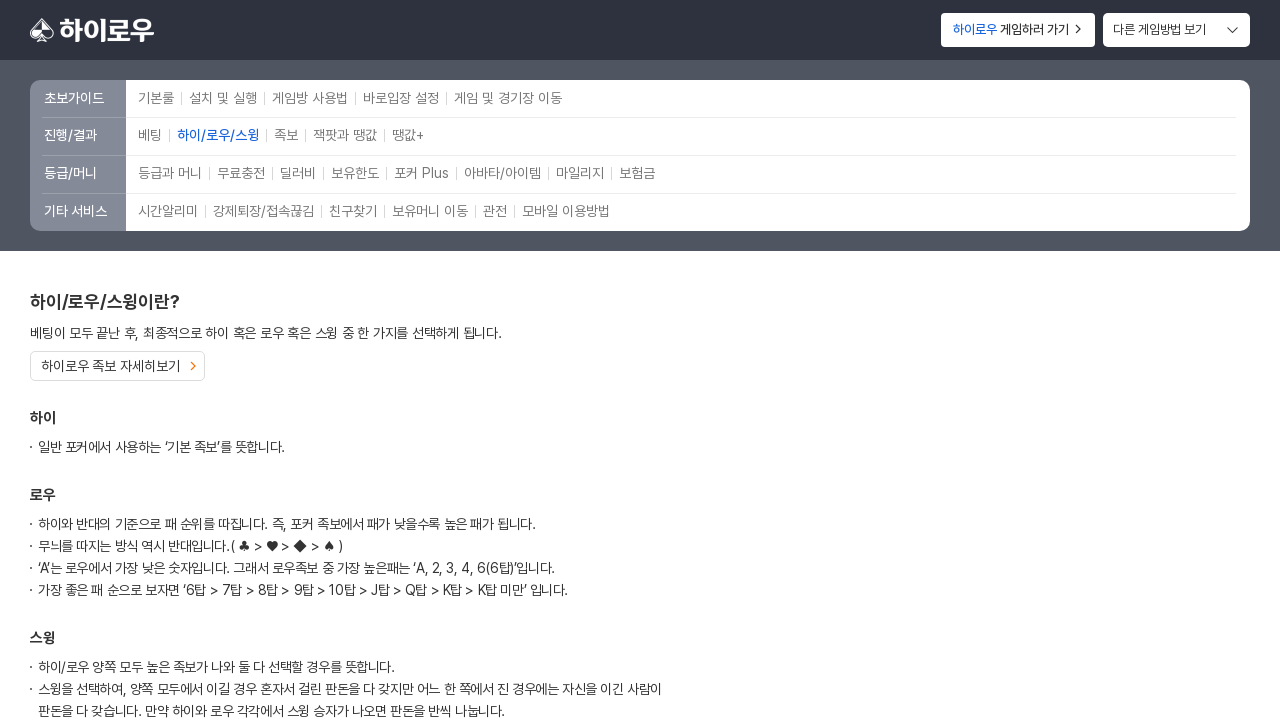

--- FILE ---
content_type: text/html
request_url: https://poker.hangame.com/gameguide/highlow2/game_highlow2_2.html
body_size: 2802
content:
<!DOCTYPE HTML PUBLIC "-//W3C//DTD HTML 4.01 Transitional//EN"
    "http://www.w3.org/TR/html4/loose.dtd">
<html lang="ko">
<head>
  <meta content="text/html; charset=utf-8" http-equiv="Content-Type">
  <meta content="IE=edge" http-equiv="X-UA-Compatible"/>
  <meta content="한게임포커 게임가이드에서 하이로우 하이/로우/스윙에 대해서 알아보세요!" name="description"/>
  <title>하이로우 하이/로우/스윙 | 한게임포커 게임가이드</title>
  <link href="https://poker.hangame.com/gameguide/highlow2/game_highlow2_2.html" rel="canonical"/>
  <link href="../css/default.css?v=20221207" rel="stylesheet" type="text/css">
  <link href="../css/poker.css?v=1" rel="stylesheet" type="text/css">
  <script language="javascript" src="../js/jquery-1.12.4.min.js" type="text/javascript"></script>
  <script language="javascript" src="../js/gamelist.js?v=20220807" type="text/javascript"></script>
</head>

<body class="renew">
<!-- 800*600 -->
<!-- 하이로우 -->
<div class="lnb_gameguide">
  <div class="lnb_header">
    <strong class="game_name">
      <img  src="https://hangame-images.toastoven.net/hangame/poker/combine/gameguide/logo_highlow.png"
            alt="하이로우-게임방법" height="24" width="124"/>
    </strong>
    <a href="/?gameid=highlow2" class="game_link" target="_blank">
      <em>하이로우</em> 게임하러 가기 <i class="ico arrow"></i>
    </a>
  </div>
  <div class="lnb_menu">
    <ul class="lst_menu">
      <li>
        <strong class="tit_menu">초보가이드</strong>
        <ul class="cover_sub_menu">
          <li><a class="link_sub_menu" href="game_highlow1_1.html">기본룰</a></li>
          <li><a class="link_sub_menu" href="game_highlow1_2.html">설치 및 실행</a></li>
          <li><a class="link_sub_menu" href="game_highlow1_3.html">게임방 사용법</a></li>
          <li><a class="link_sub_menu" href="game_highlow1_4.html">바로입장 설정</a></li>
          <li><a class="link_sub_menu" href="game_highlow1_5.html">게임 및 경기장 이동</a></li>
        </ul>
      </li>
      <li>
        <strong class="tit_menu">진행/결과</strong>
        <ul class="cover_sub_menu">
          <li><a class="link_sub_menu" href="game_highlow2_1.html">베팅</a></li>
          <li class="selected"><a class="link_sub_menu" href="game_highlow2_2.html">하이/로우/스윙</a></li>
          <li><a class="link_sub_menu" href="game_highlow2_3.html">족보</a></li>
          <li><a class="link_sub_menu" href="game_highlow2_4.html">잭팟과 땡값</a></li>
          <li><a class="link_sub_menu" href="game_highlow2_5.html">땡값+</a></li>
        </ul>
      </li>
      <li>
        <strong class="tit_menu">등급/머니</strong>
        <ul class="cover_sub_menu">
          <li><a class="link_sub_menu" href="game_highlow3_1.html">등급과 머니</a></li>
          <li><a class="link_sub_menu" href="game_highlow3_2.html">무료충전</a></li>
          <li><a class="link_sub_menu" href="game_highlow3_3.html">딜러비</a></li>
          <li><a class="link_sub_menu" href="game_highlow3_4.html">보유한도</a></li>
          <li><a class="link_sub_menu only_hangame" href="game_highlow3_5.html">포커 Plus</a></li>
          <li><a class="link_sub_menu" href="game_highlow3_6.html">아바타/아이템</a></li>
          <li><a class="link_sub_menu" href="game_highlow3_7.html">마일리지</a></li>
          <li><a class="link_sub_menu" href="game_highlow3_8.html">보험금</a></li>
        </ul>
      </li>
      <li>
        <strong class="tit_menu">기타 서비스</strong>
        <ul class="cover_sub_menu">
          <li><a class="link_sub_menu" href="game_highlow4_1.html">시간알리미</a></li>
          <li><a class="link_sub_menu" href="game_highlow4_2.html">강제퇴장/접속끊김</a></li>
          <li><a class="link_sub_menu" href="game_highlow4_3.html">친구찾기</a></li>
          <li><a class="link_sub_menu" href="game_highlow4_4.html">보유머니 이동</a></li>
          <li><a class="link_sub_menu" href="game_highlow4_5.html">관전</a></li>
          <li><a class="link_sub_menu only_hangame" href="game_highlow4_6.html">모바일 이용방법</a></li>
        </ul>
      </li>
    </ul>
  </div>
</div>

<!-- container -->
<div class="cont_guide">
  <div class="section">
    <h1 class="tit_section">하이/로우/스윙이란? </h1>
    <p>베팅이 모두 끝난 후, 최종적으로 하이 혹은 로우 혹은 스윙 중 한 가지를 선택하게 됩니다. </p>
    <div class="group_btn">
      <a class="link_btn" href="game_highlow2_3.html">하이로우 족보 자세히보기</a>
    </div>
    <div class="cover_lst">
      <h2 class="sub_tit_section">하이</h2>
      <ul class="lst_dot">
        <li>일반 포커에서 사용하는 ‘기본 족보’를 뜻합니다.</li>
      </ul>
    </div>
    <div class="cover_lst">
      <h2 class="sub_tit_section">로우</h2>
      <ul class="lst_dot">
        <li>하이와 반대의 기준으로 패 순위를 따집니다. 즉, 포커 족보에서 패가 낮을수록 높은 패가 됩니다.</li>
        <li>무늬를 따지는 방식 역시 반대입니다.( ♣ > ♥ > ◆ > ♠ )</li>
        <li>‘A’는 로우에서 가장 낮은 숫자입니다. 그래서 로우족보 중 가장 높은패는 ‘A, 2, 3, 4, 6(6탑)’입니다.</li>
        <li>가장 좋은 패 순으로 보자면 ‘6탑 > 7탑 > 8탑 > 9탑 > 10탑 > J탑 > Q탑 > K탑 > K탑 미만’ 입니다.</li>
      </ul>
    </div>
    <div class="cover_lst">
      <h2 class="sub_tit_section">스윙</h2>
      <ul class="lst_dot">
        <li>하이/로우 양쪽 모두 높은 족보가 나와 둘 다 선택할 경우를 뜻합니다.</li>
        <li>스윙을 선택하여, 양쪽 모두에서 이길 경우 혼자서 걸린 판돈을 다 갖지만 어느 한 쪽에서 진 경우에는 자신을 이긴 사람이<br>
          판돈을 다 갖습니다. 만약 하이와 로우 각각에서 스윙 승자가 나오면 판돈을 반씩 나눕니다.<br>
          (단, 포카드 이상에는 스윙버튼만 활성화가 되며, 포카드 보다 높은 패를 가진 경우에만 스윙으로 경합하여 이길 수 있습니다)</li>
      </ul>
    </div>
    <div class="cover_tip">
      <h3 class="tit_tip">하이/로우/스윙 Q&amp;A</h3>
      <ul class="lst_tip_text">
        <li>
          <h4 class="sub_tit_tip">스윙을 하게 되는 경우, 하이/로우 족보는 각각 어떻게 형성되나요?</h4>
          <p class="dsc_sub">로우족보가 동시에 하이족보를 형성하게 되는 경우에는 그대로 인정되지 않으며, 그 다음 숫자를 기준으로 로우족보를<br>
            형성하게 됩니다. 예를들어,*♥A ◆2 ◆3 ♣4 ♥5 ♥9 ♣10 일 때, A, 2, 3, 4, 5는 스트레이트 하이족보가 형성되고 5를 제외한 1, 2,<br>
            3, 4, 9가 로우패로 선택되어 로우족보는 9탑이 됩니다.<br>
            *♥A ♥2 ♥3 ♥4 ♥6 ♥8 ♥K일 때는 하이족보와 로우족보 모두 ♥플러시가 되므로, 이때는 하이를 선택하는 것이 유리합니다.</p>
        </li>
        <li>
          <h4 class="sub_tit_tip">스윙을 한 사람이 하이/로우를 부른 사람에게 질 경우 어떻게 되나요?</h4>
          <p class="dsc_sub">스윙을 한 사람이 하이나 로우를 부른 사람에게 질 경우 무조건 승부에서 탈락되며, 하이나 로우를 부른 사람 중<br>
            스윙패와 비교하여 스윙패를 이긴 사람이 판돈을 독식하게 됩니다.</p>
        </li>
        <li>
          <h4 class="sub_tit_tip">두 명 이상이 스윙을 하고 하이/로우 양쪽을 모두 이기지 못하면 어떻게 되나요?</h4>
          <p class="dsc_sub">두 명 이상이 스윙을 하고 이 중, 하이/로우 양쪽을 이기는 사람이 없을 경우 하이의 최고 패를 가진 사람과<br>
            로우의 최고 패를 가진 사람이 판돈을 나누게 됩니다.</p>
        </li>
      </ul>
    </div>
  </div>
</div>
<!-- container -->

<script language="javascript">
  var gameGoBtnList = new GameListRobot("gameGoBtnList", "lst_other_game", pokerGameList);
  hideOnlyHangameElements();
</script>

<div class="game_other">
  <a class="link_game_other" href="#" onfocus="gameGoBtnList.viewLayer();"
     onmouseout="gameGoBtnList.closeLayer();" onmouseover="gameGoBtnList.viewLayer();">다른 게임방법
    보기</a>
  <ul class="lst_other_game" id="lst_other_game" onmouseout="gameGoBtnList.closeLayer();"
      onmouseover="gameGoBtnList.viewLayer();">
    <script>gameGoBtnList.generateHtml();</script>
  </ul>
</div>
</body>
</html>


--- FILE ---
content_type: text/css
request_url: https://poker.hangame.com/gameguide/css/default.css?v=20221207
body_size: 4841
content:
@charset "utf-8";

/*common*/
body, div, p, h1, h2, h3, h4, h5, h6, ul, ol, li, dl, dt, dd, table, th, td, form, fieldset, legend, input, textarea, button{margin:0;padding:0}
body{color:#606060;font-size:12px;font-family:'pretendard','돋움', Dotum, AppleGothic, Sans-serif}
table, table td, input, select, textarea{font-size:12px;font-family:'pretendard','돋움', Dotum, AppleGothic, Sans-serif}
ul, ol, li{list-style:none}
li{vertical-align:top}
fieldset, form, button{border:0}
img{border:0;vertical-align:top}
hr, legend{display:none}
em, address{font-style:normal}
table{border-collapse:collapse}
textarea{overflow:auto;border:1px solid #dedede}
a{color:#606060;text-decoration:none}
a:hover, a:active, a:focus{color:#606060;text-decoration:underline}
span{letter-spacing:0}

/*common_class*/
.fl{float:left}
.fr{float:right}
.cb{clear:both}
.fs_11{font-size:11px}
.fs_14{font-size:14px}
.fs_16{font-size:16px}
.lh_18{line-height:18px}
.none{display:none}
.ls0{letter-spacing:0 !important}
.ls1{letter-spacing:-1px !important}
.ver{font-family:verdana}
.tha{font-family:tahoma !important}
.under{text-decoration:underline}
.scroll{scrollbar-3dlight-color:#dfdfdf;scrollbar-highlight-color:#fff;scrollbar-shadow-color:#fff;scrollbar-darkshadow-color:#dfdfdf;scrollbar-arrow-color:#a4a4a4;scrollbar-face-color:#fff;scrollbar-track-color:#f6f6f6}
:root .scroll{scrollbar-shadow-color:#e6e6e6}
.blind{visibility:hidden;overflow:hidden;position:absolute;top:0;left:0;width:0;height:0;font-size:0;line-height:0}

/* font */
/* Pretendard */
@font-face {
  font-family:'pretendard';
  font-weight: 800;
  font-display: swap;
  src: url(https://hangame-images.toastoven.net/hangame/poker/renew/fonts/Pretendard-ExtraBold.woff2) format('woff2'),
  url(https://hangame-images.toastoven.net/hangame/poker/renew/fonts/Pretendard-ExtraBold.woff) format('woff');
}
@font-face {
  font-family:'pretendard';
  font-weight: 700;
  font-display: swap;
  src: url(https://hangame-images.toastoven.net/hangame/poker/renew/fonts/Pretendard-Bold.woff2) format('woff2'),
  url(https://hangame-images.toastoven.net/hangame/poker/renew/fonts/Pretendard-Bold.woff) format('woff');
}
@font-face {
  font-family:'pretendard';
  font-weight: 600;
  font-display: swap;
  src: url(https://hangame-images.toastoven.net/hangame/poker/renew/fonts/Pretendard-SemiBold.woff2) format('woff2'),
  url(https://hangame-images.toastoven.net/hangame/poker/renew/fonts/Pretendard-SemiBold.woff) format('woff');
}
@font-face {
  font-family:'pretendard';
  font-weight: 500;
  font-display: swap;
  src: url(https://hangame-images.toastoven.net/hangame/poker/renew/fonts/Pretendard-Medium.woff2) format('woff2'),
  url(https://hangame-images.toastoven.net/hangame/poker/renew/fonts/Pretendard-Medium.woff) format('woff');
}
@font-face {
  font-family:'pretendard';
  font-weight: 400;
  font-display: swap;
  src: url(https://hangame-images.toastoven.net/hangame/poker/renew/fonts/Pretendard-Regular.woff2) format('woff2'),
  url(https://hangame-images.toastoven.net/hangame/poker/renew/fonts/Pretendard-Regular.woff) format('woff');
}
@font-face {
  font-family:'pretendard';
  font-weight: 300;
  font-display: swap;
  src: url(https://hangame-images.toastoven.net/hangame/poker/renew/fonts/Pretendard-Light.woff2) format('woff2'),
  url(https://hangame-images.toastoven.net/hangame/poker/renew/fonts/Pretendard-Light.woff) format('woff');
}


/*layout*/
#lnb{position:relative;width:800px;height:118px;background:url(https://hangame-images.toastoven.net/hangame/poker/combine/gameguide/bg_top.gif) 0 0 no-repeat;letter-spacing:-1px}
#container{position:relative;overflow:hidden;overflow-y:auto;width:100%;height:457px;font-size:12px;color:#7c7c7c;line-height:20px;letter-spacing:-1px}
#contant{position:relative;width:735px;padding:30px 0 30px 25px}
#go_other{position:relative;width:800px;height:25px;background:url(https://hangame-images.toastoven.net/hangame/poker/combine/gameguide/bg_bottom.gif) 0 0 repeat-x;letter-spacing:-1px}

/*lnb*/
#lnb h1{position:absolute;left:1px;top:1px;width:135px;height:111px}
#lnb .menu_area{position:absolute;left:136px;top:6px;width:658px;height:101px;background:url(https://hangame-images.toastoven.net/hangame/poker/combine/gameguide/bg_menu.gif) 0 0 no-repeat}
#lnb .menu_area dl{margin:3px 0 0 4px;width:650px}
#lnb .menu_area dt{clear:both;float:left;width:80px;height:24px}
#lnb .menu_area dd{float:left;width:569px;height:24px}
#lnb .menu_area dd ul{overflow:hidden;height:21px;margin-top:1px}
#lnb .menu_area dd li{float:left;margin-left:-2px;padding:0 0 0 2px;background:url(https://hangame-images.toastoven.net/hangame/poker/combine/gameguide/line_y_1.gif) 0 6px no-repeat}
#lnb .menu_area dd li a{display:block;padding:5px 10px 4px 7px;color:#9ca2b2}
:root #lnb .menu_area dd li a{padding-top:4px}
#lnb .menu_area dd li a:hover{color:#ffcc00;text-decoration:none}
#lnb .menu_area dd li.selected{position:relative;z-index:100;background:url(https://hangame-images.toastoven.net/hangame/poker/combine/gameguide/menu_selected.gif) 0 0 no-repeat}
#lnb .menu_area dd li.selected a{background:url(https://hangame-images.toastoven.net/hangame/poker/combine/gameguide/menu_selected.gif) 100% 0 no-repeat;color:#ffcc00}
#lnb .menu_area dd ul li:first-child{margin-left:0;background:none}
#lnb .menu_area dd li:first-child.selected{background:url(https://hangame-images.toastoven.net/hangame/poker/combine/gameguide/menu_selected.gif) 0 0 no-repeat}

/*bottom*/
#go_other .go_home{position:absolute;top:4px;left:20px;background:url(https://hangame-images.toastoven.net/hangame/poker/combine/gameguide/line_y_2.gif) 95px 3px no-repeat}
#go_other .go_home a{display:block;padding:3px 10px 3px 15px;font-size:11px;background:url(https://hangame-images.toastoven.net/hangame/poker/combine/gameguide/ico_home.gif) 0 3px no-repeat}
#go_other .centerfaq{position:absolute;top:4px;right:10px;height:18px}
#go_other .centerfaq li{float:left}
#go_other .centerfaq li.line{background:url(https://hangame-images.toastoven.net/hangame/poker/combine/gameguide/line_y_2.gif) 100% 3px no-repeat}
#go_other .centerfaq li a{display:block;padding:4px 13px 3px 10px;font-size:11px}
.order_game{position:absolute;top:-493px;left:12px;width:114px}
.order_game a, .order_game a:hover{display:block;padding-left:6px;font-size:11px;line-height:19px;letter-spacing:-1px;text-decoration:none;vertical-align:top}
.order_game .btn, .order_game .btn:hover{border:1px solid #2c313d;background:#fff url(https://hangame-images.toastoven.net/hangame/poker/combine/gameguide/spr_ico.gif) no-repeat 100px -389px;color:#888}
.order_game ul{display:none;position:absolute;top:22px;left:0;width:112px;border:1px solid #2c313d;background:#fff}
.order_game ul.selected{display:block}
.order_game ul a{height:20px;line-height:20px;color:#5e5e5e}
.order_game ul a:hover{background:#fafafa;line-height:20px;color:#3c59ab}

/*** 2021 renew ***/
#page_content{position:absolute;left:0;top:0}
.renew{position:relative;width:100%;height:600px;font-family:'pretendard', system-ui, '돋움', Dotum, AppleGothic, Sans-serif;color:#333}
.renew table th, .renew table td{font-family:'pretendard', system-ui, '돋움', Dotum, AppleGothic, Sans-serif;color:#333}
.renew a{text-decoration:none !important;color:#333}

/* 2021 renew 메뉴 */
.renew .lnb_gameguide{position:relative}
.renew .lnb_gameguide .game_name{display:inline-block;padding:18px 0 0 30px;vertical-align:top}
.renew .lnb_gameguide .lnb_header{width:auto;height:60px;background-color:#2d323e}
.renew .lnb_gameguide .game_link {
  display: inline-block;
  background: #fff;
  padding:  9px 12px;
  border-radius: 4px;
  -webkit-border-radius: 4px;
  -moz-border-radius: 4px;
  -ms-border-radius: 4px;
  -o-border-radius: 4px;
  font-size: 13px;
  font-weight: 500;
  position: absolute;
  top: 13px;
  right: 185px;
  line-height:16px ;
}
.renew .lnb_gameguide .game_link i.arrow {
  display: inline-block;
  width: 10px; height: 10px;
  margin-left: 1px;
  background: no-repeat center / cover;
  background-image: url("data:image/svg+xml,%3Csvg xmlns='http://www.w3.org/2000/svg' width='10' height='11' fill='none'%3E%3Cpath stroke='%23333' stroke-width='1.2' d='m3 1.5 4 4-4 4'/%3E%3C/svg%3E");

}
.renew .lnb_gameguide .game_link em {color:#1964DC ;}

.renew .lnb_gameguide .lnb_menu{width:auto;min-height:151px;padding:20px 30px;background-color:#505562}
.renew .lnb_gameguide .lst_menu{display:table;width:100%;overflow:hidden;margin:0;border-radius:10px;table-layout:fixed}
.renew .lnb_gameguide .lst_menu > li{display:table-row;width:100%;height:38px;*display:block;*overflow:hidden}
.renew .lnb_gameguide .lst_menu > li:first-child{height:37px}
.renew .lnb_gameguide .lst_menu .tit_menu{position:relative;display:table-cell;width:82px;height:37px;padding-left:14px;font-size:14px;font-weight:500;color:#fff;background-color:#848a98;vertical-align:middle;*float:left;line-height:37px}

.renew .lnb_gameguide .lst_menu .tit_menu:after{position:absolute;top:0;left:12px;right:0;height:1px;background-color:#9ca1ac;content:''}
.renew .lnb_gameguide .lst_menu > li + li .tit_menu{*border-top:1px solid #9ca1ac}
.renew .lnb_gameguide .lst_menu > li:first-child .tit_menu:after{content:none}
.renew .lnb_gameguide .lst_menu > li:first-child .tit_menu{border-radius:5px 0 0 0}
.renew .lnb_gameguide .lst_menu > li:last-child .tit_menu{border-radius:0 0 0 5px}
.renew .lnb_gameguide .lst_menu .cover_sub_menu{position:relative;overflow:hidden;display:table-cell;height:37px;padding-left:12px;background-color:#fff;vertical-align:middle}
.renew .lnb_gameguide .lst_menu .cover_sub_menu:after{position:absolute;top:0;left:0;right:14px;height:1px;background-color:#ececec;content:''}
.renew .lnb_gameguide .lst_menu > li + li .cover_sub_menu{*border-top:1px solid #ececec}
.renew .lnb_gameguide .lst_menu > li:first-child .cover_sub_menu:after{content:none}
.renew .lnb_gameguide .lst_menu > li:first-child .cover_sub_menu{border-radius:0 5px 0 0}
.renew .lnb_gameguide .lst_menu > li:last-child .cover_sub_menu{border-radius:0 0 5px 0}
.renew .lnb_gameguide .lst_menu .cover_sub_menu li{position:relative;float:left}
.renew .lnb_gameguide .lst_menu .cover_sub_menu li + li{padding-left:15px;background:url(https://hangame-images.toastoven.net/hangame/poker/combine/gameguide/ico_menu_bar.png) 7px 12px no-repeat}
.renew .lnb_gameguide .lst_menu .cover_sub_menu .link_sub_menu{display:block;font-size:14px;color:#777;line-height:37px}
.renew .lnb_gameguide .lst_menu .cover_sub_menu .link_sub_menu:hover{color:#1964dc}
.renew .lnb_gameguide .lst_menu .cover_sub_menu .selected .link_sub_menu{color:#1964dc;font-weight:500}

/* 2021 renew 다른 게임방법 보기 */
.renew .game_other{position:absolute;top:13px;right:30px;width:147px;height:34px}
.renew .game_other a{display:block;padding:7px 35px 8px 15px;font-size:13px;line-height:19px;letter-spacing:-0.1px}
.renew .game_other .link_game_other{padding-left:10px;background:#fff url(https://hangame-images.toastoven.net/hangame/poker/combine/gameguide/ico_gameother_arrow2.png) 100% 0 no-repeat;border-radius:5px}
.renew .game_other .ico_arrow{position:absolute;top:9px;right:11px;width:15px;height:15px}
.renew .game_other:hover .lst_other_game{display:block}
.renew .lst_other_game{display:none;position:absolute;top:34px;left:0;width:145px;border:1px solid #d3d3d3;background:#fff;border-radius:5px}
.renew .lst_other_game.selected{display:block}
.renew .lst_other_game a{height:20px;line-height:20px}
.renew .lst_other_game a:hover{line-height:20px;color:#1964dc}

/* 2021 renew 가이드 컨텐츠 */
.renew .cont_guide{position:relative;width:100%;overflow:hidden;overflow-y:auto;background-color:#fff}
.renew .section{width:auto;padding:40px 30px 40px;letter-spacing:-0.02em}
.renew .section .tit_section{display:block;margin-bottom:10px;font-size:18px;font-weight:700}
.renew .section .sub_tit_section{display:block;font-size:15px;font-weight:700;padding-bottom: 0;border-bottom: none;line-height: 1;}
.renew .section .sub_tit_section + ul{margin-top:10px}
.renew .section .sub_tit_section + .lst_num_guide{margin-top:20px}
.renew .section .guide_txt_box {margin-top: 25px;}
.renew .section .guide_txt_box .sub_tit_section {margin-bottom: 10px;}

.renew .section .dsc_sub{padding-top:10px;font-size:14px;color:#777}
.renew .section p{font-size:14px;line-height:22px}
.renew .section p em{color:#fa6e00}
.renew .section .v_plus{color:#ff4093}
.renew .section .w_plus{color:#fa4e00}
.renew .section .x_plus{color:#3741bb}
.renew .section .z_plus{color:#5f00ba}
.renew .section .gray{color:#777}
.renew .cover_image{margin-top:30px}
.renew .cover_image img{margin-top:10px}
.renew .cover_image img:first-child{margin-top:0}
.renew .cover_image img + img{margin-top:20px}
.renew .cover_image .group_wrap{margin-top:20px}
.renew .cover_image .group_wrap .half_wrap{margin-top:30px}
.renew .cover_image .group_wrap .half_wrap:first-child{margin-top:0}
.renew .half_wrap{overflow:hidden;margin-top:10px}
.renew .half_wrap img{float:left;margin-top:0}
.renew .half_wrap .half_content{padding-left:20px;overflow:hidden}
.renew .half_wrap .half_content .lst_dot{margin-top:0}
.renew .half_wrap .half_content .emph_half_content{display:block;padding-top:10px;font-size:14px;line-height:22px;font-weight:500}
.renew .cont_guide .emph_half_content.cover_align{padding-top:0}
.renew .half_wrap .half_content .dsc_sub{padding-top:3px}
.renew .cover_tip{overflow:hidden;margin-top:30px;padding:24px 17px 24px 25px;background-color:#f5f6f6;border-radius:10px}
.renew .cover_tip .fl_right{float:right}
.renew .cover_tip .fl_right.align{margin-top:-6px}
.renew .cover_tip .tit_tip{display:block;padding-bottom:15px;font-size:15px;color:#1964dc}
.renew .cover_tip .sub_tit_tip{display:block;font-size:14px}
.renew .lst_tip li{position:relative;margin-top:15px;padding-left:8px;background:url(https://hangame-images.toastoven.net/hangame/poker/combine/gameguide/ico_tip.png) 0 9px no-repeat}
.renew .lst_tip li:after{position:absolute;top:9px;left:0;width:2px;height:2px;background-color:#777;content:''}
.renew .cover_tip .tit_lst_tip{display:block;font-size:14px}
.renew .cover_tip .dsc_sub{padding-top:3px}
.renew .lst_dot{margin-top:14px}
.renew .lst_dot li{position:relative;padding-left:8px;font-size:14px;line-height:22px;letter-spacing:-0.03em; word-break: keep-all;*overflow:hidden;background:url(https://hangame-images.toastoven.net/hangame/poker/combine/gameguide/ico_tip.png) 0 10px no-repeat}
.renew .lst_dot li .dsc_sub{padding-top:0}
.renew .lst_dot.gray li a,
.renew .lst_dot.gray li{color:#777}
.renew .lst_dot em a,
.renew .lst_dot em{color:#fa6e00}
.renew .lst_dot .dsc_float{display:inline-block;vertical-align:top;*float:left}
.renew .ico_gameset{display:inline-block;width:15px;height:16px;margin-top:4px;background:url(https://hangame-images.toastoven.net/hangame/poker/combine/gameguide/ico_gameset2.png) no-repeat 0 0;background-size:cover;vertical-align:top}
.renew .group_btn{overflow:hidden;margin-top:7px;margin-bottom:7px;font-size:0}
.renew .group_btn.float{display:inline-block;margin:-4px 0 0 8px;vertical-align:top;*float:left;*margin-top:0}
.renew .group_btn .link_btn{float:left;padding:6px 24px 5px 10px;margin-right:10px;border:1px solid #dcdcdc;border-radius:5px;background:#fff url(https://hangame-images.toastoven.net/hangame/poker/combine/gameguide/ico_guide_arrow_orange2.png) 100% 9px no-repeat;letter-spacing:-0.11px;font-size:14px;line-height:17px}
.renew .cover_image_only{margin-top:20px}
.renew .cover_image_only img{margin-top:0}
.renew .cover_lst{margin-top:30px}
.renew .cover_lst.mgt50{margin-top:50px}
.renew .lst_num_guide > li{margin-top:20px}
.renew .lst_num_guide > li:first-child{margin-top:0}
.renew .lst_num_guide > li > strong{display:block;font-size:14px;line-height:22px;font-weight:500}
.renew .lst_num_guide > li > strong > em{color:#fa6e00}
.renew .lst_num_guide > li > .group_image{margin-top:15px}
.renew .lst_num_guide .lst_dot{margin-top:5px}
.renew .lst_num_guide .group_btn{margin-left:8px}
.renew .sub_tit_section + .lst_num_guide.lst_install_guide{margin-top:10px}
.renew .lst_install_guide > li + li{margin-top:30px}
.renew .install_guide_wrap{overflow:hidden;min-width:740px;margin-top:10px;font-size:0;box-sizing:border-box;}
.renew .install_guide_wrap .sub_tit_section{display:block;font-size:15px;line-height:20px;color:#333}
.renew .install_guide_wrap .cover_install_guide{display:inline-block;width:228px;vertical-align:top}
.renew .install_guide_wrap .cover_install_guide .desc{position:relative;margin-top:10px;padding-left:44px;font-size:14px;line-height:22px;letter-spacing:normal;word-break:keep-all}
.renew .install_guide_wrap .cover_install_guide .num{position:absolute;top:0;left:0;width:41px}
.renew .install_guide_wrap .cover_install_guide + .cover_install_guide{margin-left:28px}
.renew .install_guide_wrap.type_gray{margin-top:30px;padding:24px 30px;border-radius:10px;background-color:#f5f6f6}
.renew .install_guide_wrap.type_gray .cover_install_guide:nth-child(1){width:124px}
.renew .install_guide_wrap.type_gray .cover_install_guide:nth-child(2){width:470px;margin-left:86px}
.renew .install_guide_wrap.type_gray .cover_install_guide .img_qr{display:inline-block;margin-top:10px}
.renew .install_guide_wrap .group_btn_store{width:100%;margin-top:10px;font-size:0}
.renew .install_guide_wrap .group_btn_store .link_btn_store{display:inline-block;margin-top:10px;margin-left:10px;vertical-align:top}
.renew .install_guide_wrap .group_btn_store .link_btn_store:nth-child(1){margin:0}
.renew .install_guide_wrap .group_btn_store .link_btn_store:nth-child(2){margin-top:0}
.renew .install_guide_wrap .group_btn_store .link_btn_store:nth-child(3){margin-left:0}
.renew .cover_table{margin-top:30px}
.renew .cover_table .table_betting{width:100%;margin-top:10px;table-layout:fixed;border:1px solid #e1e1e1}
.renew .cover_table .table_betting td{height:46px;border-top:1px solid #e1e1e1;font-size:14px}
.renew .cover_table .table_betting tr:first-child td{border-top:0 none}
.renew .cover_table .table_betting td:first-child{text-align:center}
.renew .cover_table .table_betting td:last-child{padding-left:20px}
.renew .cover_table .table_betting .desc{padding-left:20px}
.renew .cover_table .table_betting .name{padding-left:20px;border-left:1px solid #e1e1e1;border-right:1px solid #e1e1e1}
.renew .cover_table .table{margin-top:10px}
.renew .table{width:100%;margin-top:20px;table-layout:fixed;border:1px solid #e1e1e1}
.renew .table thead th{font-weight:700;background-color:#f5f6f7}
.renew .table tbody th{font-weight:400;background-color:#f5f6f7}
.renew .table tr{text-align:center}
.renew .table th, .renew .table td{height:38px;font-size:14px;border-right:1px solid #e1e1e1;border-bottom:1px solid #e1e1e1}
.renew .table .border_none{border-right:0;border-bottom:0}
.renew .table .price{display:block;margin-bottom:5px;font-weight:500}
.renew .table .cashback{display:inline-block;width:120px;margin-top:9px;font-size:13px}
.renew .table .cashback .ico_arrow{margin-top:3px}
.renew .table_member td{height:113px}
.renew .table_member .lst_dot{padding-left:15px;text-align:left}
.renew .table_member .tit_member{display:block;margin-bottom:3px}
.renew .lst_tip_text li + li{margin-top:20px}
.renew .lst_tip_text .dsc_sub{padding-top:10px}
.renew .divider{display:block;width:100%;height:1px;margin-top:30px;background-color:#e1e1e1}
.renew .table_grade tr{text-align:center;border-top:1px solid #e1e1e1}
.renew .group_image{margin-top:25px;font-size:0}
.renew .group_image.type2{margin-top:20px}
.renew .group_image.type2 img + img{margin-left:12px}
.renew .group_image img + img{margin-left:9px;margin-top:0}
.renew .link_detail{display:inline-block;padding:5px 10px 6px;border:1px solid #dcdcdc;border-radius:5px;font-size:14px;letter-spacing:-0.11px;vertical-align:top;line-height:17px}
.renew .cover_item{margin-top:30px}
.renew .cover_item .group_btn{margin-top:15px}
.renew .lst_item{border:1px solid #e1e1e1}
.renew .lst_item > li{display:table;overflow:hidden;width:100%;padding:20px;border-top:1px solid #e1e1e1;box-sizing:border-box;*width:680px}
.renew .lst_item > li:first-child{border-top:0 none}
.renew .lst_item img{float:left}
.renew .lst_item .item_info{display:table-cell;width:558px;padding-left:20px;vertical-align:middle;*float:left}
.renew .lst_item .item_info strong{display:block;font-size:14px;line-height:22px;font-weight:500}
.renew .lst_item .item_info .lst_dot{margin-top:0}
.renew .lst_item .item_info .group_btn{margin-top:9px}
.renew .cover_certify{margin-top:30px;overflow:hidden}
.renew .cover_certify .cont_tit{margin:0 0 17px;color:#333;font-size:15px;font-weight:700;padding-left:0;background:none}
.renew .cover_certify .link_certify{float:left}
.renew .cover_certify p{width:555px;float:left;padding-left:18px;letter-spacing:-0.05em;font-family:'pretendard', system-ui, '돋움', Dotum, AppleGothic, Sans-serif;color:#333}
.renew .lst_align{margin-top:20px}
.renew .main .section p + p{padding-top:20px}
.renew .main .cover_image{position:relative;margin-top:30px}
.renew .main .cover_image .box_image_link{position:absolute;border:1px solid #c8c8c8;border-radius:5px;background-color:#fff;box-sizing:border-box}
.renew .main .cover_image .box_image_link1{top:24px;left:35px}
.renew .main .cover_image .box_image_link2{top:47px;left:431px}
.renew .main .cover_image .box_image_link2_left{top:47px;left:192px}
.renew .main .cover_image .box_image_link3{top:92px;left:597px}
.renew .main .cover_image .box_image_link4{top:215px;left:170px}
.renew .main .cover_image .box_image_link5{top:267px;left:169px}
.renew .main .cover_image .box_image_link6{top:267px;left:500px}
.renew .main .cover_image .lst_link{padding:4px 0}
.renew .main .cover_image .lst_link li{padding:2px 15px 2px 9px}
.renew .main .cover_image .lst_link a{position:relative;display:block;padding-left:8px;font-size:13px;background:url(https://hangame-images.toastoven.net/hangame/poker/combine/gameguide/ico_tip_red.png) 0 8px no-repeat}
.renew .main .cover_image .lst_link a:hover{color:#fa6e00}

@media print{
  #lnb{display:none}
  #container{overflow:auto;height:auto}
  #container *{color:#333 !important}
  #go_other{display:none}
}

/* 2022 new 컨텐츠 추가 */
.renew .cover_exchange{overflow:hidden;margin-top:30px;margin-bottom:34px;padding:29px 26px;background-color:#fff;border:solid 1px #e3e3e5;border-radius:10px;letter-spacing:-0.02em}
.renew .cover_exchange .exchange_section{width:300px;float:left}
.renew .cover_exchange .exchange_tit{display:inline-block;margin-bottom:6px;font-weight:500;line-height:16px;color:#fa6e00}
.renew .cover_exchange .exchange_content{font-size:12px;line-height:16px}
.renew .cover_exchange .img_exchage{float:left;width:67px;height:56px;padding-left:25px;padding-right:26px;border-right:dashed 1px #979797}
.renew .cover_exchange .item_info{float:left;width:207px;margin-bottom:2px;padding-left:26px;font-weight:500}
.renew .cover_exchange .item_info .group_btn{margin-top:8px;margin-bottom:0}
.renew .cover_exchange .item_info .baduk_btn{margin-left:0;font-weight:400}
.renew .cover_exchange .item_info .link_btn{margin-right:0}
.renew .cover_half_wrap .half_wrap{display:table}
.renew .cover_half_wrap .half_wrap .half_content{display:table-cell;vertical-align:middle}
.renew .cover_half_wrap .half_wrap .half_content .emph_half_content{display:block;padding-top:0;font-size:14px;line-height:22px;font-weight:500}
.renew .main.wrap .cover_image .lst_link{padding:4px 0}
.renew .main.wrap .cover_image .lst_link li{padding:2px 11px 2px 9px}
.renew .main.wrap .cover_image .box_image_link1{top:24px;left:35px}
.renew .main.wrap .cover_image .box_image_link2{top:47px;left:431px}
.renew .main.wrap .cover_image .box_image_link2_left{top:47px;left:192px}
.renew .main.wrap .cover_image .box_image_link3{top:93px}
.renew .main.wrap .cover_image .box_image_link4{top:215px;left:170px}
.renew .main.wrap .cover_image .box_image_link5{top:256px;left:169px}
.renew .main.wrap .cover_image .box_image_link6{top:268px;left:500px}
.renew .wrap .cover_tip{padding:25px 17px 24px 25px}
.renew .wrap .group_btn{margin-left:8px}
.renew .wrap .half_wrap .half_content{margin-top:1px}
.renew .wrap .cover_tip .dsc_sub{padding-top:2px;line-height:20px}
.renew .wrap .lst_tip li{margin-top:16px}
.renew .lst_align{margin-top:20px}
.renew .lst_top{margin-top:0}
.renew .tit_tip_align{margin-top:15px}

--- FILE ---
content_type: text/css
request_url: https://poker.hangame.com/gameguide/css/poker.css?v=1
body_size: 3773
content:
@charset "utf-8";
/* CSS Document */

/*common_class*/
.cl_org{color:#ff5a00 !important}
.cl_org .ud_txt{border-bottom:1px solid #ff5a00}
.cl_blue{color:#4a7cb5 !important}
.cl_gry{color:#a1a1a1 !important}
.cl_black{color:#333 !important}
.pdt0{padding-top:0 !important}
.pdt20{padding-top:20px}
.pdl20{padding-left:20px}
.pdl12{padding-left:12px}
.pd20{padding:18px 20px !important}
.mgt5{margin-top:5px}
.mgt8{margin-top:8px}
.mgt10{margin-top:10px}
.mgt15{margin-top:15px}
.mgt22{margin-top:22px}
.mgt23{margin-top:23px}
.mgt35{margin-top:35px}
.mgt40{margin-top:40px}
.mgl5{margin-left:5px}
.mgl10{margin-left:10px}
.mgl19{margin-left:19px !important}
.fs_12 {font-size:12px; }
.no_preline{white-space:normal !important}

/*content*/
h2{padding-bottom:11px;border-bottom:2px solid #666971;font-size:0;line-height:0}
/* h3{margin:37px 0 17px;padding-left:20px;background:url(https://hangame-images.toastoven.net/hangame/poker/combine/gameguide/spr_ico.gif) no-repeat 0 -199px;font-size:14px;color:#333} */
.poker1_6 h3{margin:37px 0 17px;padding-left:20px;background:url(https://hangame-images.toastoven.net/hangame/poker/combine/gameguide/bg_tit_super.gif) no-repeat 0 3px;font-size:14px;color:#333}
.print{position:absolute;top:31px;right:1px;padding-left:9px;background:url(https://hangame-images.toastoven.net/hangame/poker/combine/gameguide/spr_ico.gif) no-repeat 0 5px}
.print a{display:inline-block;padding-left:14px;background:url(https://hangame-images.toastoven.net/hangame/poker/combine/gameguide/spr_ico.gif) no-repeat 0 -231px;font-size:11px;color:#a2a2a2}
.section{overflow:hidden;position:relative;width:100%}
.thumb{display:inline;overflow:hidden;float:left;margin:0 30px 0 0}
.thumb2{margin:40px 0 18px;*margin-bottom:5px}
.thumb3{margin-bottom:10px}
.pointer_dot dt, .pointer_dot li, .dot{padding-left:27px;background:url(https://hangame-images.toastoven.net/hangame/poker/combine/gameguide/spr_ico.gif) no-repeat 19px -23px}
.pointer_dot .pot{background-position:0 -259px;font-size:11px;color:#ff5a00;letter-spacing:-1px}
.pointer_dot .not{padding-left:0;background:none}
.dot_blue li{background-position:0 -294px;font-size:11px;color:#a2a2a2}
.dot_blue li strong{color:#188bdc}
.btn{display:inline-block;margin:3px 0 5px}
.btn2{vertical-align:top;*vertical-align:middle}
.btn3{display:inline-block;vertical-align:middle}
.txt1{margin:9px 0 -4px;color:#656565;line-height:18px}
.txt2{margin:15px 0 -5px;font-size:11px;color:#a1a1a1}
.txt2 strong{color:#7c7c7c}
.txt3{color:#656565;line-height:18px}
.btn_area{margin:20px 0 0;text-align:center}

.lst_down_store{padding:40px 0 10px;text-align:center}
.lst_down_store li{display:inline-block;margin-left:8px}
.lst_down_store li a{display:block}
.lst_down_store li:first-child{margin-left:0}

.btn_tree_view{position:absolute;right:0;top:99px;margin-right:1px}
.btn_tree_view2{position:absolute;right:0;top:259px;margin-right:1px}
.btn_rule_view{position:absolute;right:0;top:93px;margin-right:1px}
.btn_rule_view2{position:absolute;right:0;top:360px;margin-right:1px}
.guide_info{width:100%}
.guide_info dt{margin-top:13px;padding-left:20px;font-weight:bold;color:#333;letter-spacing:0}
.guide_info dd{padding-left:16px}
.guide_info dd, .guide_info dd img{vertical-align:middle}
.guide_info dd, .guide_info dd a{margin-left:5px}
.guide_info2{margin-top:-4px}
.guide_info2 dt{margin-top:13px;padding-left:20px;font-weight:bold;color:#198cdc;letter-spacing:0}
.guide_info2 dd{margin-top:3px;padding-left:30px}
.ico_n1{background:url(https://hangame-images.toastoven.net/hangame/poker/combine/gameguide/ico_n1.gif) no-repeat 0 2px}
.ico_n2{background:url(https://hangame-images.toastoven.net/hangame/poker/combine/gameguide/ico_n2.gif) no-repeat 0 2px}
.ico_n3{background:url(https://hangame-images.toastoven.net/hangame/poker/combine/gameguide/ico_n3.gif) no-repeat 0 2px}
.ico_n4{background:url(https://hangame-images.toastoven.net/hangame/poker/combine/gameguide/ico_n4.gif) no-repeat 0 2px}
.ico_n5{background:url(https://hangame-images.toastoven.net/hangame/poker/combine/gameguide/ico_n5.gif) no-repeat 0 2px}
.ico_n6{background:url(https://hangame-images.toastoven.net/hangame/poker/combine/gameguide/ico_n6.gif) no-repeat 0 2px}
.ico_n7{background:url(https://hangame-images.toastoven.net/hangame/poker/combine/gameguide/ico_n7.gif) no-repeat 0 2px}
.ico_n8{background:url(https://hangame-images.toastoven.net/hangame/poker/combine/gameguide/ico_n8.gif) no-repeat 0 2px}
.ico_n9{background:url(https://hangame-images.toastoven.net/hangame/poker/combine/gameguide/ico_n9.gif) no-repeat 0 2px}
.ico_n10{background:url(https://hangame-images.toastoven.net/hangame/poker/combine/gameguide/ico_n10.gif) no-repeat 0 2px}
.ico_n11{background:url(https://hangame-images.toastoven.net/hangame/poker/combine/gameguide/ico_n11.gif) no-repeat 0 2px}
.txt_info2{margin-top:13px;padding-left:20px;font-weight:bold;color:#198cdc;letter-spacing:0}/*add_20100730*/

.info_box{overflow:hidden;position:relative;padding:22px 0 24px 108px;border:1px solid #eaeaea;background:#fbfbfb;font-size:11px;color:#8c8c8c;line-height:18px;zoom:1;}
.info_box .tip{position:absolute;top:20px;left:-1px}
.info_box h4{margin-bottom:12px;font-size:12px;color:#343434}
.info_box dl{overflow:hidden;width:600px}
.info_box dt{float:left;width:115px;font-weight:bold}
.info_box dd{float:left;width:475px;vertical-align:middle}
.info_box dd a{display:inline-block;margin:-1px 0 1px;vertical-align:middle}
.info_box .pos{display:inline;margin:-26px 59px -18px 0;*margin-bottom:-32px}
.info_box .pos2{display:inline;margin:-60px 30px -18px 0;*margin-bottom:-32px}
.info_box .pos3{display:inline;margin:-42px 55px -14px 0;*margin-bottom:-26px}

.table_layout{table-layout:fixed;width:100%;*width:auto;border-collapse:collapse;border:0;border-top:2px solid #8c8c8c;border-bottom:1px solid #8c8c8c;}
.table_layout.type2{margin:29px 0 21px}
.table_layout thead th{padding:4px 0;border-bottom:1px solid #eaeaea;background:#f8f8f8;color:#666}
.table_layout tbody th{padding:4px 0;border-bottom:1px solid #eaeaea;font-weight:normal}
.table_layout tbody td,.table_layout tbody th{border-bottom:1px solid #eaeaea;border-left:1px solid #eaeaea;color:#8b8b8b;text-align:center}
.table_layout tbody th strong{color:#777}
.table_layout tbody th:first-child{border-left:0}
.table_layout tbody td.tl{padding-left:20px;text-align:left}
.table_layout tbody td.bg{padding:10px 0;border-left:none;background:#f8f8f8}
.table_layout tbody td.skip{border-left:none}
.table_layout tbody td.tx{padding:5px 0;font-weight:bold;letter-spacing:0}
.table_layout tbody td.not{border-left:none}
.table_layout tbody td.ht28{height:28px}

.lk_saving{display:block;width:100px;color:#747474;text-decoration:underline;font-size:11px;letter-spacing:-1px;background:url(img/ico_arw.png) no-repeat 100% 6px}
.lk_saving:hover{text-decoration:underline}
.lk_saving img{vertical-align:middle;margin-right:3px}

.def{line-height:18px}
.def dt{font-weight:bold;color:#323232}

.ex_info{overflow:hidden;width:100%;font-size:11px;color:#a2a2a2;line-height:18px}
.ex_info li{position:relative;width:165px;padding-left:0;background:none}
.ex_info li img{position:absolute;top:2px;right:0}

/* main */
.main #contant{padding-top:20px}
.main h2{padding-bottom:38px;border:0}
.poker_main h2{padding-bottom:38px}
.main .print{top:15px;right:0}

.link_layer{position:absolute;padding:0 3px 3px 0;background:url(https://hangame-images.toastoven.net/hangame/poker/combine/gameguide/bg_box.png) no-repeat;_background:none;_filter:progid:DXImageTransform.Microsoft.AlphaImageLoader(src='img/bg_box.png', sizingMethod='crop')}
.link_layer ul{overflow:hidden;padding:7px 8px 6px 11px;border:1px solid #cfcfcf;background:#fff;font-size:11px;line-height:15px}
.link_layer li{display:block;padding-left:7px;background:url(https://hangame-images.toastoven.net/hangame/poker/combine/gameguide/spr_ico.gif) no-repeat 0 -441px;color:#787878}
.link_layer li a:hover{color:#ff5a00}

/* supermatch */
.super .main_list{height:442px;overflow:hidden}
.super h3{margin:37px 0 17px;padding-left:20px;background:url(https://hangame-images.toastoven.net/hangame/poker/combine/gameguide/bg_tit_super.gif) no-repeat 0 2px;font-size:14px;color:#333}
.super .link_layer{background:none}
.super .link_layer ul{padding:7px 13px 6px 12px}
#lnb .menu_area dd ul li:first-child{margin-left:0;background:none}
#lnb .menu_area dd li:first-child.selected{background:url(https://hangame-images.toastoven.net/hangame/poker/combine/gameguide/menu_selected.gif) 0 0 no-repeat}
.super .list_v1{margin-bottom:-4px}
.super .list_v1 li{font-weight:bold;color:#198cdc;padding-left:17px;height:20px;margin-bottom:10px}
.menu_1 .section{margin-bottom:19px}
h3.tit_02{margin-bottom:20px}
.menu_03 h2,.menu_10 h2,.menu_13 h2,.menu_14 h2,.menu_15 h2{padding-bottom:9px}
.menu_04 .pointer_dot.v2{padding-left:20px}
/*.menu_07,.menu_12{padding-top:31px !important}*/
.menu_06 .pointer_dot{padding-left:0}
.menu_06 .thumb{margin-right:29px}
.menu_06 .pointer_dot{margin-top:1px}
.menu_06 .pointer_dot li{margin-bottom:6px}
.menu_06 .section{padding-bottom:5px}
.menu_07 dl dt{letter-spacing:-1px}
.menu_07 .thumb2{margin-top:39px;padding-bottom:1px}
.menu_07 .guide_info dt{padding-left:19px}
.menu_07 .guide_info dd{padding-left:14px}
.menu_08 .pointer_dot,.menu_09 .pointer_dot{margin-top:12px;padding-left:19px}
.menu_08 .pointer_dot li{padding-left:12px}
.menu_09 .thumb2{margin-bottom:0}
.menu_09 .pointer_dot li{margin-bottom:5px}
.menu_12 .pointer_dot{padding-left:4px}
.menu_12 .thumb_s_12{margin-top:-3px}
.menu_12 .info_box{padding-bottom:22px}
.menu_13 .pointer_dot{margin-top:12px;padding-left:20px}
.menu_13 .pointer_dot li{margin-bottom:5px;padding-left:11px}
.menu_13 .table_layout tbody th,.menu_13 .table_layout tbody td,.menu_14 .table_layout tbody th,.menu_14 .table_layout tbody td{padding:9px 0 7px;line-height:18px}
.menu_14 h2{padding-bottom:10px}
.menu_14 .pointer_dot{padding-left:3px}
.menu_14 .pointer_dot li{color:#7c7c7c}
.menu_14 h3{margin:42px 0 18px}
.menu_15 .thumb{margin-right:12px}
.buttom_area li{padding-left:11px}

.btn_benefit{display:block;width:140px;height:20px;margin:11px 0 40px}

.dealer_opt{margin-top:10px}

.guide_txt{font-size:11px;color:#a1a1a1;letter-spacing:0}
.guide_txt a{display:inline-block;*display:inline;*zoom:1;margin-left:8px;vertical-align:middle}

/* 모바일 이용안내 - 구글 플레이스토어/원스토어 URL 받기 팝업 */
.pop_sms{position:relative;width:612px;height:740px}
.pop_sms .cont{height:100%}
.pop_sms.google{background:url('https://hangame-images.toastoven.net/hangame/poker/combine/gameguide/bg_pop_google.png') no-repeat}
.pop_sms.onestore{background:url('https://hangame-images.toastoven.net/hangame/poker/combine/gameguide/bg_pop_onestore.png') no-repeat}
.pop_sms .txt{display:inline-block;*display:inline;zoom:1;width:100%;height:140px;margin-top:222px;text-align:center;vertical-align:middle;line-height:140px}
.pop_sms .txt span{display:inline-block;*display:inline;zoom:1;font-size:20px;line-height:26px;color:#b9c5df;letter-spacing:-0.5px;text-align:center;vertical-align:middle}
.pop_sms .input_tel_bx{position:absolute;top:395px;left:0;width:100%;height:132px}
.pop_sms .input_tel_bx dd{display:inline-block;*display:inline;zoom:1;width:100%;margin-top:38px;text-align:center;vertical-align:middle}
.pop_sms .input_tel_bx .input_tel{display:inline-block;*display:inline;zoom:1;width:150px;margin-left:37px;padding:16px 0 15px;background:#96a1ba;font-size:20px;font-weight:bold;color:#000;letter-spacing:-0.5px;text-align:center;vertical-align:middle}
.pop_sms .input_tel_bx .input_tel:first-child{margin-left:0}
.pop_sms .btn_bx{position:absolute;bottom:50px;left:0;width:100%;height:68px}
.pop_sms .btn_bx .btn{position:absolute;bottom:0;width:201px;height:68px;margin:0;background:none;border:none;cursor:pointer}
.pop_sms .btn_bx .btn_cancel{left:100px}
.pop_sms .btn_bx .btn_send{left:310px}
.pop_sms .btn_bx{bottom:44px}
.pop_sms.pop_alert{width:540px;height:400px;background:url(https://hangame-images.toastoven.net/hangame/poker/combine/gameguide/bg_pop_alert.png) no-repeat}
.pop_sms.pop_alert .alert_tit{margin:0;padding:31px 0 23px;background:none;text-align:center}
.pop_sms.pop_alert .txt{margin-top:40px}
.pop_sms.pop_alert .btn_bx .btn{width:206px;height:68px;background-position:0 0;background-repeat:no-repeat}
.pop_sms.pop_alert .btn_bx .btn_cancel{left:63px;background-image:url(https://hangame-images.toastoven.net/hangame/poker/combine/gameguide/pop_btn_cancel.png)}
.pop_sms.pop_alert .btn_bx .btn_send{left:272px;background-image:url(https://hangame-images.toastoven.net/hangame/poker/combine/gameguide/pop_btn_send.png)}
.pop_sms.pop_alert .btn_confirm{left:167px;background-image:url(https://hangame-images.toastoven.net/hangame/poker/combine/gameguide/pop_btn_confirm.png)}

.cover_certify{margin-top:30px;overflow:hidden}
.cover_certify .sub_tit_section{margin-bottom:20px;display: block;font-size:18px;font-weight:700;color:#282d38;font-family:'pretendard', 'serif';letter-spacing:-0.03em}
.cover_certify .link_certify{float:left}
.cover_certify p{width:555px;float:left;padding-left:20px;letter-spacing:-0.02em;font-size:12px;line-height:20px;font-family:'pretendard', 'serif';color:#1d1d1d}

/* 맞포커 */
.renew.duelpoker .main .cover_image .box_image_link3{top:90px}
.renew.duelpoker .main .cover_image .box_image_link4{top:268px;left:169px}
.renew.duelpoker .main .cover_image .box_image_link5{top:311px;left:169px}
.renew.duelpoker .main .cover_image .box_image_link6{top:268px;left:506px}

/* 라스베가스 */
.renew.laspoker .main .cover_image .box_image_link3{top:70px}
.renew.laspoker .main .cover_image .box_image_link6{top:267px;left:355px}

/* 파티훌라 */
.renew.hoola{word-break:keep-all}
.renew.hoola .main .cover_image .box_image_link2{top:36px;left:594px}
.renew.hoola .main .cover_image .box_image_link3{top:186px;left:594px}
.renew.hoola .main .cover_image .box_image_link4{top:334px;left:113px}
.renew.hoola .main .cover_image .box_image_link5{top:339px;left:306px}
.renew.hoola .section .cover_image{max-width:800px;}
.renew.hoola .lst_dot li.no_dot{background:none}
.renew.hoola .cover_tip .group_btn{margin:6px 0 0 0}
.renew.hoola .cover_tip .dsc_sub{padding-top:5px}
.renew.hoola .lst_num_guide li>img{padding:8px 0 0 8px}
.renew.hoola .table.hoola_mark th,
.renew.hoola .table.hoola_mark td{text-align:left;padding-left:12px;box-sizing:border-box}
.renew.hoola .dsc_hoola{display:inline-block;width:100px;padding-left:21px;box-sizing:border-box}
.renew.hoola .dsc_hoola:first-of-type{padding:0}
.renew.hoola .ico_hoola{display:inline-block;width:15px;height:15px;margin-right:4px;background-repeat:no-repeat;background-size:15px 15px;background-position:0 0;vertical-align:center}
.renew.hoola .ico_hoola.clover_b{background-image:url(https://hangame-images.toastoven.net/hangame/poker/combine/gameguide/hoola/ico_clover_bronze.png)}
.renew.hoola .ico_hoola.clover_s{background-image:url(https://hangame-images.toastoven.net/hangame/poker/combine/gameguide/hoola/ico_clover_silver.png)}
.renew.hoola .ico_hoola.clover_g{background-image:url(https://hangame-images.toastoven.net/hangame/poker/combine/gameguide/hoola/ico_clover_gold.png)}
.renew.hoola .ico_hoola.heart_b{background-image:url(https://hangame-images.toastoven.net/hangame/poker/combine/gameguide/hoola/ico_heart_bronze.png)}
.renew.hoola .ico_hoola.heart_s{background-image:url(https://hangame-images.toastoven.net/hangame/poker/combine/gameguide/hoola/ico_heart_silver.png)}
.renew.hoola .ico_hoola.heart_g{background-image:url(https://hangame-images.toastoven.net/hangame/poker/combine/gameguide/hoola/ico_heart_gold.png)}
.renew.hoola .ico_hoola.dia_b{background-image:url(https://hangame-images.toastoven.net/hangame/poker/combine/gameguide/hoola/ico_dia_bronze.png)}
.renew.hoola .ico_hoola.dia_s{background-image:url(https://hangame-images.toastoven.net/hangame/poker/combine/gameguide/hoola/ico_dia_silver.png)}
.renew.hoola .ico_hoola.dia_g{background-image:url(https://hangame-images.toastoven.net/hangame/poker/combine/gameguide/hoola/ico_dia_gold.png)}
.renew.hoola .ico_hoola.spade_b{background-image:url(https://hangame-images.toastoven.net/hangame/poker/combine/gameguide/hoola/ico_spade_bronze.png)}
.renew.hoola .ico_hoola.spade_s{background-image:url(https://hangame-images.toastoven.net/hangame/poker/combine/gameguide/hoola/ico_spade_silver.png)}
.renew.hoola .ico_hoola.spade_g{background-image:url(https://hangame-images.toastoven.net/hangame/poker/combine/gameguide/hoola/ico_spade_gold.png)}
.renew.hoola .lst_dot .ico_hoola{margin:0 4px -2px 4px}

/* LA섯다 */
.renew.lasudda .group_btn .link_btn{padding:6px 23px 7px 9px;line-height:16px}
.renew.lasudda .group_btn{margin-left:0}
.renew.lasudda .main .lst_link{padding:8px 0}
.renew.lasudda .main .box_image_link1{top:28px;left:42px;padding-right:23px}
.renew.lasudda .main .box_image_link2{top:28px;left:318px;padding-right:23px}
.renew.lasudda .main .box_image_link3{top:28px;left:600px;padding-right:34px}
.renew.lasudda .main .box_image_link4{top:275px;left:162px}
.renew.lasudda .main .box_image_link5{top:242px;left:445px;padding-right:5px}
.renew.lasudda .cont_guide .exile_image{width:740px;height:320px;padding:18px 0;border:1px solid #E3E3E5;margin-top:10px;text-align:center;box-sizing:border-box}
.renew.lasudda .cont_guide .cover_table.lasudda_plus .lst_dot{margin-top:0}
.renew.lasudda .lst_item .item_info{width:590px}
.renew.lasudda .cont_guide.wrap .table{margin-top:20px}

--- FILE ---
content_type: application/javascript
request_url: https://poker.hangame.com/gameguide/js/gamelist.js?v=20220807
body_size: 14628
content:
var currentWidth = 800;
var currentHeight = $(window).height();
$(document).ready(function () {
  resizePopup();
});

function resizePopup() {
  if ($('#lnb').length > 0) {
    var lnbHeight = $('#lnb').height();
    var containerHeight = $('#container').outerHeight();
    var footerBarHeight = $('#go_other').outerHeight();
    currentHeight = lnbHeight + (containerHeight + 20) + footerBarHeight * 2;

    fitPopupSize(currentWidth, currentHeight);
  } else if ($('.lnb_gameguide').length > 0) {
    var lnbHeight = $('.lnb_gameguide').outerHeight();
    var containerHeight = $('.cont_guide > .section').outerHeight();
    currentHeight = lnbHeight + containerHeight;

    fitPopupSize(currentWidth, currentHeight);
  }
  resizeContainer();
  resizeEventListen();
}

function resizeEventListen() {
  var resizeDelay = 300;
  var resizeTimer = null;
  $(window).resize(function () {
    if (this.resizeTimer) {
      clearTimeout(this.resizeTimer);
    }
    this.resizeTimer = setTimeout(function () {
      $(this).trigger('resizeEnd');
    }, resizeDelay);
  });
  $(window).on('resizeEnd', function () {
    currentHeight = $(window).height();
    fitPopupSize(currentWidth, currentHeight);
    resizeContainer();
  });
}

function resizeContainer() {
  setTimeout(function () {
    if ($('#lnb').length > 0) {
      var lnbHeight = $('#lnb').height();
      var footerBarHeight = $('#go_other').outerHeight();
      var newContainerHeight = $(window).height() - (lnbHeight
          + footerBarHeight);
      $('#container').height(newContainerHeight);
    } else if ($('.lnb_gameguide').length > 0) {
      var lnbHeight = $('.lnb_gameguide').outerHeight();
      var newContainerHeight = $(window).height() - lnbHeight;
      $('.cont_guide').height(newContainerHeight);
    }
  }, 300);
}

/*
	Create : 홍지형
	Modify : 이창용
	Modify : 2010.06.17 안지현
*/

// 게임별 정보. 게임id
// 필요한 게임은 아래 포커처럼 배열 형태로 추가
var GameInfo = function (gameid, name, gameguide, url) {
  this.gameid = gameid; // 게임ID
  this.name = name; // 게임명
  this.gameguide = gameguide; // 이동시킬 게임 방법 URL
  this.url = url;
};

var pokerGameList = new Array(
    new GameInfo('poker7', '7포커', '../poker7/game_poker7.html',
        'https://poker.hangame.com?gameid=poker7'),
    new GameInfo('baduki', '로우바둑이', '../baduki/game_baduki.html',
        'https://poker.hangame.com?gameid=baduki'),
    new GameInfo('highlow2', '하이로우', '../highlow2/game_highlow2.html',
        'https://poker.hangame.com?gameid=highlow2'),
    new GameInfo('laspoker', '라스베가스 홀덤', '../laspoker/game_laspoker.html',
        'https://poker.hangame.com?gameid=laspoker'),
    new GameInfo('duelpoker', '맞포커', '../duelpoker/game_duelpoker.html',
        'https://poker.hangame.com?gameid=duelpoker'),
    new GameInfo('hoola3', '파티훌라', '../hoola3/game_hoola3.html',
        'https://poker.hangame.com?gameid=hoola3'),
    new GameInfo('lasudda', 'LA섯다', '../lasudda/game_lasudda.html',
        'https://poker.hangame.com?gameid=lasudda')
);

var goGameHome = function (_gameList, _gameid) {
  for (info in _gameList) {
    if (_gameid == _gameList[info].gameid) {
      movePage(_gameList[info].url);
    }
  }
};

var movePage = function (url) {
  try {
    if (typeof opener !== 'undefined') {
      opener.top.location.href = url;
    } else {
      window.open(url, '_newGameHome');
    }
  } catch (e) {
    window.open(url, '_newGameHome');
  }
};

// 게임 리스트 로봇
var GameListRobot = function (_name, _objid, _gameList) {
  var objid = _objid;
  var name = _name;
  var gameList = _gameList;

  var viewDelay = 100;
  var closeDelay = 300;

  var closeTimer;
  var viewTimer;

  this.viewLayer = function () {
    clearTimeout(closeTimer);
    viewTimer = setTimeout(name + '.viewLayerImpl()', viewDelay);
  };

  this.viewLayerImpl = function () {
    document.getElementById(_objid).style.display = 'block';
  };

  this.closeLayer = function () {
    clearTimeout(viewTimer);
    closeTimer = setTimeout(name + '.closeLayerImpl()', closeDelay);
  };

  this.closeLayerImpl = function () {
    document.getElementById(_objid).style.display = 'none';
  };
  this.changeSelected = function (selectedId) {
    document.getElementById('li_' + selectedId).className = 'selected_game';
  };
  this.changeNotSelected = function (selectedId) {
    document.getElementById('li_' + selectedId).className = '';
  };
  this.generateHtml = function () {
    var __s = '';
    for (i = 0; i < gameList.length; i++) {
      __s += "<li id='li_" + gameList[i].gameid + "' ";
      __s += ' onmouseover="' + name + ".changeSelected('" + gameList[i].gameid
          + '\');"';
      __s += ' onmouseout="' + name + ".changeNotSelected('"
          + gameList[i].gameid + '\');">';
      __s += "<a href='" + gameList[i].gameguide + "'>" + gameList[i].name
          + '</a></li>';
    }
    document.write(__s);
  };
};

/**
 * example:
 *  fitPopupSize( [doMove] );                  <- ID가 'page_content'인 object의 clientWidth, clientHeight 값에 따라 사이즈 조절
 *  fitPopupSize( object, [doMove] );          <- 주어진 object의 clientWidth, clientHeight값에 따라 사이즈 조절
 *  fitPopupSize( "pageOuter", [doMove] );     <- ID가 'pageOuter'인 object의 clientWidth, clientHeight 값에 따라 사이즈 조절
 *  fitPopupSize( 300, 400, [doMove] );        <- 팝업 크기를 300 x 400으로 조절
 */
function fitPopupSize() {
  var fRunResize = function () {
    // -------------------------------------
    // AppleWebKit 계열 체크 (safari or chrome)
    // AppleWebKit 계열 브라우저에서는 window.innerWidth, window.innerHeight, documentElement.clientWidth 값이
    // 스크롤바 넓이를 제외한 채로 반환된다. 해당 이슈는 jQuery나 jindo 쪽 대응와 같이 하도록 함
    // -------------------------------------
    var fCheckAppleWebKit = function () {
      return window.navigator.userAgent.indexOf('AppleWebKit') > -1;
    };

    // AppleWebKit 계열 브라우저에서는 html 태그에 overflow hidden을 추가하여 추가 스크롤바 생성을 막는다.
    // 임시조치이므로 개선이 필요함
    if (fCheckAppleWebKit()) {
      var objHTML = document.getElementsByTagName('html');
      objHTML[0].style.overflow = 'hidden';
    }

    // -------------------------------------
    // 팝업 조정 가로, 세로 사이즈를 얻음
    // -------------------------------------
    var fGetSize = function (objOuter) {
      var size = {width: objOuter.offsetWidth, height: objOuter.offsetHeight};

      // TODO
      // 1. IE6 표준 모드에서, objOuter의 position이 absolute가 아닐 때, offsetWidth를 제대로 반환하지 못하는 문제가 있음
      // 2. offsetLeft, offsetTop 외에 offsetRight, offsetBottom을 구하는 로직을 별도로 만들어서 처리해야 함
      // 3. outer의 offsetParent의 padding, margin 체크

      size.width += objOuter.offsetLeft * 2;
      size.height += objOuter.offsetTop * 2;
      return size;
    };

    // -------------------------------------
    // 인자를 분석해서 리사이즈 옵션을 생성
    // -------------------------------------
    var fCreateOption = function () {
      var opt = {
        doMove: true,
        toWidth: 0,
        toHeight: 0,
        objOuter: null,
        outerId: 'page_content',
        sizeAppointed: false
      };
      opt.objOuter = document.getElementById(opt.outerId);

      var firstArg;
      var firstArgType;
      var argIndexDoMove = 1; // domove에 대한 인자 인덱스
      if (arguments.length > 0) {
        firstArg = arguments[0];
        firstArgType = typeof firstArg;

        if (firstArgType == 'boolean') {
          opt.doMove = firstArg;
        } else if (firstArgType == 'string') {
          opt.outerId = firstArg;
          opt.objOuter = document.getElementById(firstArg);
        } else if (firstArgType == 'object') {
          opt.objOuter = firstArg;
          opt.outerId = firstArg.id;
        } else if (typeof arguments[0] === 'number' && typeof arguments[1]
            === 'number') {
          argIndexDoMove = 2;
          opt.sizeAppointed = true;
          opt.toWidth = arguments[0];
          opt.toHeight = arguments[1];
        }

        // doMove (생략 가능한 인자 처리)
        if (arguments.length > argIndexDoMove) {
          opt.doMove = arguments[argIndexDoMove];
        }
      }

      if (!opt.sizeAppointed) {
        var toSize = fGetSize(opt.objOuter);

        opt.toWidth = toSize.width;
        opt.toHeight = toSize.height;
      }

      return opt;
    };

    // -------------------------------------
    // 리사이즈시 창을 이동시킬 필요가 있다면 창 이동 수헝
    // -------------------------------------
    var fAdjustPosition = function (toWidth, toHeight) {
      var posLeft = window.screenLeft ? window.screenLeft : window.screenX;
      var posTop = window.screenTop ? window.screenTop : window.screenY;
      var adjustLeft = 0;
      var adjustTop = 0;
      // 이동시 여분을 두기 위한 값 (단위px)
      var marginWidth = 50;
      var marginHeight = 50;

      var movingRequired = false;

      if (posTop + toHeight + marginHeight > screen.availHeight) {
        adjustTop = -(posTop + toHeight + marginHeight - screen.availHeight);
        movingRequired = true;
      }
      if (posLeft + toWidth + marginWidth > screen.availWidth) {
        adjustLeft = -(posLeft + toWidth + marginWidth - screen.availWidth);
        movingRequired = true;
      }
      // 창을 이동할 필요가 있다면 이동 수행
      if (movingRequired) {
        window.moveBy(adjustLeft, adjustTop);
      }
    };

    // -------------------------------------
    // 현재 창의 크기를 구함
    // -------------------------------------
    var fGetCurrentWindowSize = function () {
      var size = {width: 0, height: 0};

      var oBody = document.body;
      if (oBody == null) {
        return;
      }

      if (typeof window.innerHeight !== 'undefined' && typeof window.innerWidth
          !== 'undefined') {
        size.width = window.innerWidth;
        size.height = window.innerHeight;
      } else {
        // IE6 BackCompat에서는 documentElement.clientWidth/clientHeight 값이 0이다.
        if (document.documentElement && document.compatMode !== 'BackCompat') {
          size.width = document.documentElement.clientWidth;
          size.height = document.documentElement.clientHeight;
        } else {
          size.width = oBody.clientWidth;
          size.height = oBody.clientHeight;
        }
      }

      return size;
    };

    // --------------------------------------------------------------------
    // main logic
    // --------------------------------------------------------------------

    // 옵션 처리
    var options = fCreateOption.apply(this, arguments);

    // 윈도우 위치 이동
    if (options.doMove) {
      fAdjustPosition(options.toWidth, options.toHeight);
    }

    // 현재 창 크기를 구함
    var currentSize = fGetCurrentWindowSize();

    var diffX = options.toWidth - currentSize.width;
    var diffY = options.toHeight - currentSize.height;

    window.resizeBy(diffX, diffY);
  };

  // -------------------------------------
  // Chome 여부 체크
  // -------------------------------------
  var fCheckChrome = function () {
    return window.navigator.userAgent.indexOf('Chrome') > -1;
  };

  // 크롬의 경우 팝업을 띄웠을 때, onload 이벤트에서 resize가 제대로 수행되지 않는다.
  // 해당 케이스를 처리하기 위해 setTimeout을 사용하여 약간의 시차를 주도록 함
  if (fCheckChrome()) {
    var fChromeRun = function () {
      fRunResize.apply(this, arguments);
    };
    setTimeout(fChromeRun.apply(this, arguments), 100); // 100 정도면 안정적으로 동작하나 컴퓨터 사양에 따라 차이가 있다.
  } else {
    fRunResize.apply(this, arguments);
  }
}

// print
function printDiv() {
  if (document.all && window.print) {
    window.print();
  }
}

function openWin(sURL, sWindowName, w, h, sScroll, reSize, status) {
  // 화면 중앙으로 Popup 띄우기.. 스크롤바는 옵션..
  // ex)
  //			openWin("test.asp", "winTest", 400, 300);			☞ 스크롤바 없음
  //			openWin("test.asp", "winTest", 400, 300, "yes");	☞ 스크롤바 있음
  //			openWin("test.asp", "winTest", 400, 300, "auto");	☞ 스크롤바 자동

  // var _sWindowName = typeof(sWindowName) != "undefined" ? sWindowName : "";

  var x = (screen.width - w) / 2;
  var y = (screen.height - h) / 2;

  if (sScroll == null) {
    sScroll = 'no';
  }
  if (screen.width == 800 && screen.height == 600) {
    sScroll = 'yes';
  } // 해상도 800*600일 때 스크롤 생기도록 함

  var sOption = '';
  sOption = sOption
      + 'toolbar=no, channelmode=no, location=no, directories=no, menubar=no';
  sOption =
      sOption +
      ', scrollbars=' +
      sScroll +
      ', resizable=' +
      reSize +
      ', status=' +
      status +
      ', left=' +
      x +
      ', top=' +
      y +
      ', width=' +
      w +
      ', height=' +
      h;

  // var win = controlOpenWindow(sURL, sWindowName, sOption);
  var win = window.open(sURL, sWindowName, sOption);

  try {
    win.focus();
  } catch (e) {
  }

  return win;
}

function goPageToUrl(urlString) {
  var url = location.href;
  url = url.split('//');
  url = 'https://' + url[1].substr(0, url[1].indexOf('/'));

  var resultUrl = url + urlString;

  window.open(resultUrl);
}

function hideOnlyHangameElements() {
  var isNaverGame = window.location.hostname.indexOf('naver.com') > -1;
  if (!isNaverGame) {
    return;
  }

  var elements = document.getElementsByClassName("only_hangame");
  for (var i = 0; i < elements.length; i++) {
    elements[i].style.display = 'none';
  }
}

function alertAndChannelingDeny(mainPage) {
  var isNaverGame = window.location.hostname.indexOf('naver.com') > -1;
  if (isNaverGame) {
    alert('채널링 서비스에서는 이용할 수 없습니다.');
    location.href = mainPage;
  }
}

$(document).ready(function () {
  hideOnlyHangameElements();

  // 게임하러가기 버튼 클릭시 부모창 이동 처리
  $('.game_link').click(function (e) {
    e.preventDefault();

    if (opener) {
      opener.window.location = $(this).attr('href');
      self.close();
    } else {
      window.open($(this).attr('href'));
    }
  });
});
